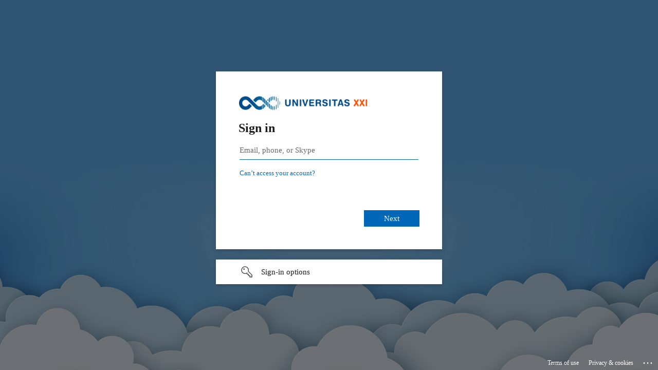

--- FILE ---
content_type: text/html; charset=utf-8
request_url: https://login.microsoftonline.com/880c7cf3-5c7f-4c76-972e-4852c76d1cb2/oauth2/authorize?client_id=8a903d0a-0d1f-46ed-afae-1493c6f68e67&response_type=code&scope=openid+email&redirect_uri=https%3A%2F%2Fautenticacion.universitasxxi.com%3A443%2Foam%2Fserver%2Fauth_cred_submit&state=jes4d10ln2vlf20qekmuos7h2&request_id=-2424646524878472265&CREDENTIAL_CONTEXT_DATA=USER_ACTION_COMMAND%2CUSER_ACTION_COMMAND%2Cnull%2Chidden%3B&sso_reload=true
body_size: 15243
content:


<!-- Copyright (C) Microsoft Corporation. All rights reserved. -->
<!DOCTYPE html>
<html dir="ltr" class="" lang="en">
<head>
    <title>Sign in to your account</title>
    <meta http-equiv="Content-Type" content="text/html; charset=UTF-8">
    <meta http-equiv="X-UA-Compatible" content="IE=edge">
    <meta name="viewport" content="width=device-width, initial-scale=1.0, maximum-scale=2.0, user-scalable=yes">
    <meta http-equiv="Pragma" content="no-cache">
    <meta http-equiv="Expires" content="-1">
    <link rel="preconnect" href="https://aadcdn.msftauth.net" crossorigin>
<meta http-equiv="x-dns-prefetch-control" content="on">
<link rel="dns-prefetch" href="//aadcdn.msftauth.net">
<link rel="dns-prefetch" href="//aadcdn.msauth.net">

    <meta name="PageID" content="ConvergedSignIn" />
    <meta name="SiteID" content="" />
    <meta name="ReqLC" content="1033" />
    <meta name="LocLC" content="en-US" />


        <meta name="format-detection" content="telephone=no" />

    <noscript>
        <meta http-equiv="Refresh" content="0; URL=https://login.microsoftonline.com/jsdisabled" />
    </noscript>

    
    
<meta name="robots" content="none" />

<script type="text/javascript" nonce='NEPFobDYrdShmbM0mQyxGw'>//<![CDATA[
$Config={"fShowPersistentCookiesWarning":false,"urlMsaSignUp":"https://login.live.com/oauth20_authorize.srf?scope=openid+profile+email+offline_access\u0026response_type=code\u0026client_id=51483342-085c-4d86-bf88-cf50c7252078\u0026response_mode=form_post\u0026redirect_uri=https%3a%2f%2flogin.microsoftonline.com%2fcommon%2ffederation%2foauth2msa\u0026state=[base64]\u0026estsfed=1\u0026uaid=02d699f071144454a6b81459ce0f831b\u0026signup=1\u0026lw=1\u0026fl=easi2\u0026fci=8a903d0a-0d1f-46ed-afae-1493c6f68e67","urlMsaLogout":"https://login.live.com/logout.srf?iframed_by=https%3a%2f%2flogin.microsoftonline.com","urlOtherIdpForget":"https://login.live.com/forgetme.srf?iframed_by=https%3a%2f%2flogin.microsoftonline.com","showCantAccessAccountLink":true,"arrExternalTrustedRealmFederatedIdps":[{"IdpType":400,"IdpSignInUrl":"https://login.live.com/oauth20_authorize.srf?scope=openid+profile+email+offline_access\u0026response_type=code\u0026client_id=51483342-085c-4d86-bf88-cf50c7252078\u0026response_mode=form_post\u0026redirect_uri=https%3a%2f%2flogin.microsoftonline.com%2fcommon%2ffederation%2foauth2msa\u0026state=[base64]\u0026estsfed=1\u0026uaid=02d699f071144454a6b81459ce0f831b\u0026fci=8a903d0a-0d1f-46ed-afae-1493c6f68e67\u0026idp_hint=github.com","DisplayName":"GitHub","Promoted":false}],"fEnableShowResendCode":true,"iShowResendCodeDelay":90000,"sSMSCtryPhoneData":"AF~Afghanistan~93!!!AX~Åland Islands~358!!!AL~Albania~355!!!DZ~Algeria~213!!!AS~American Samoa~1!!!AD~Andorra~376!!!AO~Angola~244!!!AI~Anguilla~1!!!AG~Antigua and Barbuda~1!!!AR~Argentina~54!!!AM~Armenia~374!!!AW~Aruba~297!!!AC~Ascension Island~247!!!AU~Australia~61!!!AT~Austria~43!!!AZ~Azerbaijan~994!!!BS~Bahamas~1!!!BH~Bahrain~973!!!BD~Bangladesh~880!!!BB~Barbados~1!!!BY~Belarus~375!!!BE~Belgium~32!!!BZ~Belize~501!!!BJ~Benin~229!!!BM~Bermuda~1!!!BT~Bhutan~975!!!BO~Bolivia~591!!!BQ~Bonaire~599!!!BA~Bosnia and Herzegovina~387!!!BW~Botswana~267!!!BR~Brazil~55!!!IO~British Indian Ocean Territory~246!!!VG~British Virgin Islands~1!!!BN~Brunei~673!!!BG~Bulgaria~359!!!BF~Burkina Faso~226!!!BI~Burundi~257!!!CV~Cabo Verde~238!!!KH~Cambodia~855!!!CM~Cameroon~237!!!CA~Canada~1!!!KY~Cayman Islands~1!!!CF~Central African Republic~236!!!TD~Chad~235!!!CL~Chile~56!!!CN~China~86!!!CX~Christmas Island~61!!!CC~Cocos (Keeling) Islands~61!!!CO~Colombia~57!!!KM~Comoros~269!!!CG~Congo~242!!!CD~Congo (DRC)~243!!!CK~Cook Islands~682!!!CR~Costa Rica~506!!!CI~Côte d\u0027Ivoire~225!!!HR~Croatia~385!!!CU~Cuba~53!!!CW~Curaçao~599!!!CY~Cyprus~357!!!CZ~Czechia~420!!!DK~Denmark~45!!!DJ~Djibouti~253!!!DM~Dominica~1!!!DO~Dominican Republic~1!!!EC~Ecuador~593!!!EG~Egypt~20!!!SV~El Salvador~503!!!GQ~Equatorial Guinea~240!!!ER~Eritrea~291!!!EE~Estonia~372!!!ET~Ethiopia~251!!!FK~Falkland Islands~500!!!FO~Faroe Islands~298!!!FJ~Fiji~679!!!FI~Finland~358!!!FR~France~33!!!GF~French Guiana~594!!!PF~French Polynesia~689!!!GA~Gabon~241!!!GM~Gambia~220!!!GE~Georgia~995!!!DE~Germany~49!!!GH~Ghana~233!!!GI~Gibraltar~350!!!GR~Greece~30!!!GL~Greenland~299!!!GD~Grenada~1!!!GP~Guadeloupe~590!!!GU~Guam~1!!!GT~Guatemala~502!!!GG~Guernsey~44!!!GN~Guinea~224!!!GW~Guinea-Bissau~245!!!GY~Guyana~592!!!HT~Haiti~509!!!HN~Honduras~504!!!HK~Hong Kong SAR~852!!!HU~Hungary~36!!!IS~Iceland~354!!!IN~India~91!!!ID~Indonesia~62!!!IR~Iran~98!!!IQ~Iraq~964!!!IE~Ireland~353!!!IM~Isle of Man~44!!!IL~Israel~972!!!IT~Italy~39!!!JM~Jamaica~1!!!JP~Japan~81!!!JE~Jersey~44!!!JO~Jordan~962!!!KZ~Kazakhstan~7!!!KE~Kenya~254!!!KI~Kiribati~686!!!KR~Korea~82!!!KW~Kuwait~965!!!KG~Kyrgyzstan~996!!!LA~Laos~856!!!LV~Latvia~371!!!LB~Lebanon~961!!!LS~Lesotho~266!!!LR~Liberia~231!!!LY~Libya~218!!!LI~Liechtenstein~423!!!LT~Lithuania~370!!!LU~Luxembourg~352!!!MO~Macao SAR~853!!!MG~Madagascar~261!!!MW~Malawi~265!!!MY~Malaysia~60!!!MV~Maldives~960!!!ML~Mali~223!!!MT~Malta~356!!!MH~Marshall Islands~692!!!MQ~Martinique~596!!!MR~Mauritania~222!!!MU~Mauritius~230!!!YT~Mayotte~262!!!MX~Mexico~52!!!FM~Micronesia~691!!!MD~Moldova~373!!!MC~Monaco~377!!!MN~Mongolia~976!!!ME~Montenegro~382!!!MS~Montserrat~1!!!MA~Morocco~212!!!MZ~Mozambique~258!!!MM~Myanmar~95!!!NA~Namibia~264!!!NR~Nauru~674!!!NP~Nepal~977!!!NL~Netherlands~31!!!NC~New Caledonia~687!!!NZ~New Zealand~64!!!NI~Nicaragua~505!!!NE~Niger~227!!!NG~Nigeria~234!!!NU~Niue~683!!!NF~Norfolk Island~672!!!KP~North Korea~850!!!MK~North Macedonia~389!!!MP~Northern Mariana Islands~1!!!NO~Norway~47!!!OM~Oman~968!!!PK~Pakistan~92!!!PW~Palau~680!!!PS~Palestinian Authority~970!!!PA~Panama~507!!!PG~Papua New Guinea~675!!!PY~Paraguay~595!!!PE~Peru~51!!!PH~Philippines~63!!!PL~Poland~48!!!PT~Portugal~351!!!PR~Puerto Rico~1!!!QA~Qatar~974!!!RE~Réunion~262!!!RO~Romania~40!!!RU~Russia~7!!!RW~Rwanda~250!!!BL~Saint Barthélemy~590!!!KN~Saint Kitts and Nevis~1!!!LC~Saint Lucia~1!!!MF~Saint Martin~590!!!PM~Saint Pierre and Miquelon~508!!!VC~Saint Vincent and the Grenadines~1!!!WS~Samoa~685!!!SM~San Marino~378!!!ST~São Tomé and Príncipe~239!!!SA~Saudi Arabia~966!!!SN~Senegal~221!!!RS~Serbia~381!!!SC~Seychelles~248!!!SL~Sierra Leone~232!!!SG~Singapore~65!!!SX~Sint Maarten~1!!!SK~Slovakia~421!!!SI~Slovenia~386!!!SB~Solomon Islands~677!!!SO~Somalia~252!!!ZA~South Africa~27!!!SS~South Sudan~211!!!ES~Spain~34!!!LK~Sri Lanka~94!!!SH~St Helena, Ascension, and Tristan da Cunha~290!!!SD~Sudan~249!!!SR~Suriname~597!!!SJ~Svalbard~47!!!SZ~Swaziland~268!!!SE~Sweden~46!!!CH~Switzerland~41!!!SY~Syria~963!!!TW~Taiwan~886!!!TJ~Tajikistan~992!!!TZ~Tanzania~255!!!TH~Thailand~66!!!TL~Timor-Leste~670!!!TG~Togo~228!!!TK~Tokelau~690!!!TO~Tonga~676!!!TT~Trinidad and Tobago~1!!!TA~Tristan da Cunha~290!!!TN~Tunisia~216!!!TR~Turkey~90!!!TM~Turkmenistan~993!!!TC~Turks and Caicos Islands~1!!!TV~Tuvalu~688!!!VI~U.S. Virgin Islands~1!!!UG~Uganda~256!!!UA~Ukraine~380!!!AE~United Arab Emirates~971!!!GB~United Kingdom~44!!!US~United States~1!!!UY~Uruguay~598!!!UZ~Uzbekistan~998!!!VU~Vanuatu~678!!!VA~Vatican City~39!!!VE~Venezuela~58!!!VN~Vietnam~84!!!WF~Wallis and Futuna~681!!!YE~Yemen~967!!!ZM~Zambia~260!!!ZW~Zimbabwe~263","fUseInlinePhoneNumber":true,"fDetectBrowserCapabilities":true,"fUseMinHeight":true,"fShouldSupportTargetCredentialForRecovery":true,"fAvoidNewOtcGenerationWhenAlreadySent":true,"fUseCertificateInterstitialView":true,"fIsPasskeySupportEnabled":true,"arrPromotedFedCredTypes":[],"fShowUserAlreadyExistErrorHandling":true,"fBlockOnAppleEmailClaimError":true,"fIsVerifiableCredentialsSupportEnabled":true,"iVerifiableCredentialPresentationPollingIntervalSeconds":0.5,"iVerifiableCredentialPresentationPollingTimeoutSeconds":300,"fIsQrPinEnabled":true,"fPasskeyAssertionRedirect":true,"fFixUrlExternalIdpFederation":true,"fEnableBackButtonBugFix":true,"fEnableTotalLossRecovery":true,"fUpdatePromotedCredTypesOrder":true,"fUseNewPromotedCredsComponent":true,"urlSessionState":"https://login.microsoftonline.com/common/DeviceCodeStatus","urlResetPassword":"https://passwordreset.microsoftonline.com/?ru=https%3a%2f%2flogin.microsoftonline.com%2f880c7cf3-5c7f-4c76-972e-4852c76d1cb2%2freprocess%3fctx%[base64]\u0026mkt=en-US\u0026hosted=0\u0026device_platform=macOS","urlMsaResetPassword":"https://account.live.com/password/reset?wreply=https%3a%2f%2flogin.microsoftonline.com%2f880c7cf3-5c7f-4c76-972e-4852c76d1cb2%2freprocess%3fctx%[base64]\u0026mkt=en-US","fFixUrlResetPassword":true,"urlGetCredentialType":"https://login.microsoftonline.com/common/GetCredentialType?mkt=en-US","urlGetRecoveryCredentialType":"https://login.microsoftonline.com/common/getrecoverycredentialtype?mkt=en-US","urlGetOneTimeCode":"https://login.microsoftonline.com/common/GetOneTimeCode","urlLogout":"https://login.microsoftonline.com/880c7cf3-5c7f-4c76-972e-4852c76d1cb2/uxlogout","urlForget":"https://login.microsoftonline.com/forgetuser","urlDisambigRename":"https://go.microsoft.com/fwlink/p/?LinkID=733247","urlGoToAADError":"https://login.live.com/oauth20_authorize.srf?scope=openid+profile+email+offline_access\u0026response_type=code\u0026client_id=51483342-085c-4d86-bf88-cf50c7252078\u0026response_mode=form_post\u0026redirect_uri=https%3a%2f%2flogin.microsoftonline.com%2fcommon%2ffederation%2foauth2msa\u0026state=[base64]\u0026estsfed=1\u0026uaid=02d699f071144454a6b81459ce0f831b\u0026fci=8a903d0a-0d1f-46ed-afae-1493c6f68e67","urlDeviceFingerprinting":"","urlPIAEndAuth":"https://login.microsoftonline.com/common/PIA/EndAuth","urlStartTlr":"https://login.microsoftonline.com/880c7cf3-5c7f-4c76-972e-4852c76d1cb2/tlr/start","fKMSIEnabled":false,"iLoginMode":1,"fAllowPhoneSignIn":true,"fAllowPhoneInput":true,"fAllowSkypeNameLogin":true,"iMaxPollErrors":5,"iPollingTimeout":300,"srsSuccess":true,"fShowSwitchUser":true,"arrValErrs":["50058"],"sErrorCode":"50058","sWAMExtension":"ppnbnpeolgkicgegkbkbjmhlideopiji","sWAMChannel":"53ee284d-920a-4b59-9d30-a60315b26836","sErrTxt":"","sResetPasswordPrefillParam":"username","onPremPasswordValidationConfig":{"isUserRealmPrecheckEnabled":true},"fSwitchDisambig":true,"iRemoteNgcPollingType":2,"fUseNewNoPasswordTypes":true,"urlAadSignup":"https://signup.microsoft.com/signup?sku=teams_commercial_trial\u0026origin=ests\u0026culture=en-US","urlTenantedEndpointFormat":"https://login.microsoftonline.com/{0}/oauth2/authorize?client_id=8a903d0a-0d1f-46ed-afae-1493c6f68e67\u0026response_type=code\u0026scope=openid+email\u0026redirect_uri=https%3a%2f%2fautenticacion.universitasxxi.com%3a443%2foam%2fserver%2fauth_cred_submit\u0026state=jes4d10ln2vlf20qekmuos7h2\u0026request_id=-2424646524878472265\u0026CREDENTIAL_CONTEXT_DATA=USER_ACTION_COMMAND%2cUSER_ACTION_COMMAND%2cnull%2chidden%3b\u0026sso_reload=true\u0026allowbacktocommon=True","sCloudInstanceName":"microsoftonline.com","fShowSignInOptionsAsButton":true,"fUseNewPhoneSignInError":true,"fIsUpdatedAutocompleteEnabled":true,"fActivateFocusOnApprovalNumberRemoteNGC":true,"fIsPasskey":true,"fEnableDFPIntegration":true,"fEnableCenterFocusedApprovalNumber":true,"fShowPassKeyErrorUCP":true,"fFixPhoneDisambigSignupRedirect":true,"fEnableQrCodeA11YFixes":true,"fEnablePasskeyAwpError":true,"fEnableAuthenticatorTimeoutFix":true,"fEnablePasskeyAutofillUI":true,"sCrossDomainCanary":"[base64]","arrExcludedDisplayNames":["unknown"],"fFixShowRevealPassword":true,"fRemoveTLRFragment":true,"iMaxStackForKnockoutAsyncComponents":10000,"fShowButtons":true,"urlCdn":"https://aadcdn.msftauth.net/shared/1.0/","urlDefaultFavicon":"https://aadcdn.msftauth.net/shared/1.0/content/images/favicon_a_eupayfgghqiai7k9sol6lg2.ico","urlFooterTOU":"https://www.microsoft.com/en-US/servicesagreement/","urlFooterPrivacy":"https://privacy.microsoft.com/en-US/privacystatement","urlPost":"https://login.microsoftonline.com/880c7cf3-5c7f-4c76-972e-4852c76d1cb2/login","urlPostAad":"https://login.microsoftonline.com/880c7cf3-5c7f-4c76-972e-4852c76d1cb2/login","urlPostMsa":"https://login.live.com/ppsecure/partnerpost.srf?scope=openid+profile+email+offline_access\u0026response_type=code\u0026client_id=51483342-085c-4d86-bf88-cf50c7252078\u0026response_mode=form_post\u0026redirect_uri=https%3a%2f%2flogin.microsoftonline.com%2fcommon%2ffederation%2foauth2msa\u0026state=[base64]\u0026flow=fido\u0026estsfed=1\u0026uaid=02d699f071144454a6b81459ce0f831b\u0026fci=8a903d0a-0d1f-46ed-afae-1493c6f68e67","urlRefresh":"https://login.microsoftonline.com/880c7cf3-5c7f-4c76-972e-4852c76d1cb2/reprocess?ctx=[base64]","urlCancel":"https://autenticacion.universitasxxi.com/oam/server/auth_cred_submit?error=access_denied\u0026error_subcode=cancel\u0026state=jes4d10ln2vlf20qekmuos7h2","urlResume":"https://login.microsoftonline.com/880c7cf3-5c7f-4c76-972e-4852c76d1cb2/resume?ctx=[base64]","iPawnIcon":0,"iPollingInterval":1,"sPOST_Username":"","fEnableNumberMatching":true,"sFT":"[base64]","sFTName":"flowToken","sSessionIdentifierName":"code","sCtx":"[base64]","iProductIcon":-1,"fEnableOneDSClientTelemetry":true,"staticTenantBranding":[{"Locale":0,"BannerLogo":"https://aadcdn.msftauthimages.net/c1c6b6c8-wchw-8zdupfknvt9trebh8oe-sv4lk-n5k2w0elnz7u/logintenantbranding/0/bannerlogo?ts=637062134393199358","Illustration":"https://aadcdn.msftauthimages.net/c1c6b6c8-wchw-8zdupfknvt9trebh8oe-sv4lk-n5k2w0elnz7u/logintenantbranding/0/illustration?ts=638394477076846599","BackgroundColor":"#F7FFF4","KeepMeSignedInDisabled":false,"UseTransparentLightBox":false,"AccessRecoveryLink":"https://usuarios.universitasxxi.com"}],"oAppCobranding":{},"iBackgroundImage":4,"arrSessions":[],"fApplicationInsightsEnabled":false,"iApplicationInsightsEnabledPercentage":0,"urlSetDebugMode":"https://login.microsoftonline.com/common/debugmode","fEnableCssAnimation":true,"fDisableAnimationIfAnimationEndUnsupported":true,"fAllowGrayOutLightBox":true,"fUseMsaSessionState":true,"fIsRemoteNGCSupported":true,"desktopSsoConfig":{"isEdgeAnaheimAllowed":true,"iwaEndpointUrlFormat":"https://autologon.microsoftazuread-sso.com/{0}/winauth/sso?client-request-id=02d699f0-7114-4454-a6b8-1459ce0f831b","iwaSsoProbeUrlFormat":"https://autologon.microsoftazuread-sso.com/{0}/winauth/ssoprobe?client-request-id=02d699f0-7114-4454-a6b8-1459ce0f831b","iwaIFrameUrlFormat":"https://autologon.microsoftazuread-sso.com/{0}/winauth/iframe?client-request-id=02d699f0-7114-4454-a6b8-1459ce0f831b\u0026isAdalRequest=False","iwaRequestTimeoutInMs":10000,"startDesktopSsoOnPageLoad":false,"progressAnimationTimeout":10000,"isEdgeAllowed":false,"minDssoEdgeVersion":"17","isSafariAllowed":true,"redirectUri":"https://autenticacion.universitasxxi.com/oam/server/auth_cred_submit?error=interaction_required\u0026error_description=Seamless+single+sign+on+failed+for+the+user.+This+can+happen+if+the+user+is+unable+to+access+on+premises+AD+or+intranet+zone+is+not+configured+correctly+Trace+ID%3a+f0bf17c5-c3a3-4b4f-b937-587302781a00+Correlation+ID%3a+02d699f0-7114-4454-a6b8-1459ce0f831b+Timestamp%3a+2026-01-25+01%3a59%3a19Z\u0026state=jes4d10ln2vlf20qekmuos7h2","isIEAllowedForSsoProbe":true,"edgeRedirectUri":"https://autologon.microsoftazuread-sso.com/880c7cf3-5c7f-4c76-972e-4852c76d1cb2/winauth/sso/edgeredirect?client-request-id=02d699f0-7114-4454-a6b8-1459ce0f831b\u0026origin=login.microsoftonline.com\u0026is_redirected=1","isFlowTokenPassedInEdge":true},"urlLogin":"https://login.microsoftonline.com/880c7cf3-5c7f-4c76-972e-4852c76d1cb2/reprocess?ctx=[base64]","urlDssoStatus":"https://login.microsoftonline.com/common/instrumentation/dssostatus","iSessionPullType":2,"fUseSameSite":true,"iAllowedIdentities":2,"uiflavor":1001,"urlFidoHelp":"https://go.microsoft.com/fwlink/?linkid=2013738","fShouldPlatformKeyBeSuppressed":true,"urlFidoLogin":"https://login.microsoft.com/880c7cf3-5c7f-4c76-972e-4852c76d1cb2/fido/get?uiflavor=Web","fIsFidoSupported":true,"fLoadStringCustomizationPromises":true,"fUseAlternateTextForSwitchToCredPickerLink":true,"fOfflineAccountVisible":false,"fEnableUserStateFix":true,"fAccessPassSupported":true,"fShowAccessPassPeek":true,"fUpdateSessionPollingLogic":true,"fEnableShowPickerCredObservable":true,"fFetchSessionsSkipDsso":true,"fIsCiamUserFlowUxNewLogicEnabled":true,"fUseNonMicrosoftDefaultBrandingForCiam":true,"sCompanyDisplayName":"UNIVERSITAS XXI Soluciones y Tecnolog\u0026#237;a para la Universidad, S.A.","fRemoveCustomCss":true,"fFixUICrashForApiRequestHandler":true,"fShowUpdatedKoreanPrivacyFooter":true,"fUsePostCssHotfix":true,"fFixUserFlowBranding":true,"fIsQrCodePinSupported":true,"fEnablePasskeyNullFix":true,"fEnableRefreshCookiesFix":true,"fEnableWebNativeBridgeInterstitialUx":true,"fEnableWindowParentingFix":true,"fEnableNativeBridgeErrors":true,"urlAcmaServerPath":"https://login.microsoftonline.com","sTenantId":"880c7cf3-5c7f-4c76-972e-4852c76d1cb2","sMkt":"en-US","fIsDesktop":true,"fUpdateConfigInit":true,"fLogDisallowedCssProperties":true,"fDisallowExternalFonts":true,"sFidoChallenge":"O.eyJ0eXAiOiJKV1QiLCJhbGciOiJSUzI1NiIsIng1dCI6IlBjWDk4R1g0MjBUMVg2c0JEa3poUW1xZ3dNVSJ9.eyJhdWQiOiJ1cm46bWljcm9zb2Z0OmZpZG86Y2hhbGxlbmdlIiwiaXNzIjoiaHR0cHM6Ly9sb2dpbi5taWNyb3NvZnQuY29tIiwiaWF0IjoxNzY5MzA2MzU5LCJuYmYiOjE3NjkzMDYzNTksImV4cCI6MTc2OTMwNjY1OX0.[base64]","scid":1013,"hpgact":1800,"hpgid":1104,"pgid":"ConvergedSignIn","apiCanary":"[base64]","canary":"w+mk35dPqDXR5TfEPe6q+a2u7KGYu4cnELtZ0dL+d64=1:1:CANARY:/WdkqS7IZJ1JT80LrYjv9sjIfCwu0Vy37G9qIrpAv8Y=","sCanaryTokenName":"canary","fSkipRenderingNewCanaryToken":false,"fEnableNewCsrfProtection":true,"correlationId":"02d699f0-7114-4454-a6b8-1459ce0f831b","sessionId":"f0bf17c5-c3a3-4b4f-b937-587302781a00","sRingId":"R4","locale":{"mkt":"en-US","lcid":1033},"slMaxRetry":2,"slReportFailure":true,"strings":{"desktopsso":{"authenticatingmessage":"Trying to sign you in"}},"enums":{"ClientMetricsModes":{"None":0,"SubmitOnPost":1,"SubmitOnRedirect":2,"InstrumentPlt":4}},"urls":{"instr":{"pageload":"https://login.microsoftonline.com/common/instrumentation/reportpageload","dssostatus":"https://login.microsoftonline.com/common/instrumentation/dssostatus"}},"browser":{"ltr":1,"Chrome":1,"_Mac":1,"_M131":1,"_D0":1,"Full":1,"RE_WebKit":1,"b":{"name":"Chrome","major":131,"minor":0},"os":{"name":"OSX","version":"10.15.7"},"V":"131.0"},"watson":{"url":"/common/handlers/watson","bundle":"https://aadcdn.msftauth.net/ests/2.1/content/cdnbundles/watson.min_q5ptmu8aniymd4ftuqdkda2.js","sbundle":"https://aadcdn.msftauth.net/ests/2.1/content/cdnbundles/watsonsupportwithjquery.3.5.min_dc940oomzau4rsu8qesnvg2.js","fbundle":"https://aadcdn.msftauth.net/ests/2.1/content/cdnbundles/frameworksupport.min_oadrnc13magb009k4d20lg2.js","resetErrorPeriod":5,"maxCorsErrors":-1,"maxInjectErrors":5,"maxErrors":10,"maxTotalErrors":3,"expSrcs":["https://login.microsoftonline.com","https://aadcdn.msauth.net/","https://aadcdn.msftauth.net/",".login.microsoftonline.com"],"envErrorRedirect":true,"envErrorUrl":"/common/handlers/enverror"},"loader":{"cdnRoots":["https://aadcdn.msauth.net/","https://aadcdn.msftauth.net/"],"logByThrowing":true,"tenantBrandingCdnRoots":["aadcdn.msauthimages.net","aadcdn.msftauthimages.net"]},"serverDetails":{"slc":"ProdSlices","dc":"FRC","ri":"PA2XXXX","ver":{"v":[2,1,23228,8]},"rt":"2026-01-25T01:59:19","et":37},"clientEvents":{"enabled":true,"telemetryEnabled":true,"useOneDSEventApi":true,"flush":60000,"autoPost":true,"autoPostDelay":1000,"minEvents":1,"maxEvents":1,"pltDelay":500,"appInsightsConfig":{"instrumentationKey":"b0c252808e614e949086e019ae1cb300-e0c02060-e3b3-4965-bd7c-415e1a7a9fde-6951","webAnalyticsConfiguration":{"autoCapture":{"jsError":true}}},"defaultEventName":"IDUX_ESTSClientTelemetryEvent_WebWatson","serviceID":3,"endpointUrl":"https://eu-mobile.events.data.microsoft.com/OneCollector/1.0/"},"fApplyAsciiRegexOnInput":true,"country":"US","fBreakBrandingSigninString":true,"bsso":{"states":{"START":"start","INPROGRESS":"in-progress","END":"end","END_SSO":"end-sso","END_USERS":"end-users"},"nonce":"AwABEgEAAAADAOz_BQD0_xeyYCBf8BbZ91KAMp1Wmhs-34Hiu_cwdPBwvm_mdTZICq078CC-Jl7NJu6L85fc9ypzma3n6z6KIv21RaV2Ih0gAA","overallTimeoutMs":4000,"telemetry":{"type":"ChromeSsoTelemetry","nonce":"AwABDwEAAAADAOz_BQD0_2K7UDnEWV3c0Rpy3r53rPySU0PCp5zYGuzEo_YFr0X__4muMiNKOgljpwfEesasrsBzdd3gb6uWsFgSrRrhaW02TrB4Oo9_Q99dD9jrBfX3IAA","reportStates":[]},"redirectEndStates":["end"],"cookieNames":{"aadSso":"AADSSO","winSso":"ESTSSSO","ssoTiles":"ESTSSSOTILES","ssoPulled":"SSOCOOKIEPULLED","userList":"ESTSUSERLIST"},"type":"chrome","reason":"Pull suppressed because it was already attempted and the current URL was reloaded."},"urlNoCookies":"https://login.microsoftonline.com/cookiesdisabled","fTrimChromeBssoUrl":true,"inlineMode":5,"fShowCopyDebugDetailsLink":true,"fTenantBrandingCdnAddEventHandlers":true,"fAddTryCatchForIFrameRedirects":true};
//]]></script> 
<script type="text/javascript" nonce='NEPFobDYrdShmbM0mQyxGw'>//<![CDATA[
!function(){var e=window,r=e.$Debug=e.$Debug||{},t=e.$Config||{};if(!r.appendLog){var n=[],o=0;r.appendLog=function(e){var r=t.maxDebugLog||25,i=(new Date).toUTCString()+":"+e;n.push(o+":"+i),n.length>r&&n.shift(),o++},r.getLogs=function(){return n}}}(),function(){function e(e,r){function t(i){var a=e[i];if(i<n-1){return void(o.r[a]?t(i+1):o.when(a,function(){t(i+1)}))}r(a)}var n=e.length;t(0)}function r(e,r,i){function a(){var e=!!s.method,o=e?s.method:i[0],a=s.extraArgs||[],u=n.$WebWatson;try{
var c=t(i,!e);if(a&&a.length>0){for(var d=a.length,l=0;l<d;l++){c.push(a[l])}}o.apply(r,c)}catch(e){return void(u&&u.submitFromException&&u.submitFromException(e))}}var s=o.r&&o.r[e];return r=r||this,s&&(s.skipTimeout?a():n.setTimeout(a,0)),s}function t(e,r){return Array.prototype.slice.call(e,r?1:0)}var n=window;n.$Do||(n.$Do={"q":[],"r":[],"removeItems":[],"lock":0,"o":[]});var o=n.$Do;o.when=function(t,n){function i(e){r(e,a,s)||o.q.push({"id":e,"c":a,"a":s})}var a=0,s=[],u=1;"function"==typeof n||(a=n,
u=2);for(var c=u;c<arguments.length;c++){s.push(arguments[c])}t instanceof Array?e(t,i):i(t)},o.register=function(e,t,n){if(!o.r[e]){o.o.push(e);var i={};if(t&&(i.method=t),n&&(i.skipTimeout=n),arguments&&arguments.length>3){i.extraArgs=[];for(var a=3;a<arguments.length;a++){i.extraArgs.push(arguments[a])}}o.r[e]=i,o.lock++;try{for(var s=0;s<o.q.length;s++){var u=o.q[s];u.id==e&&r(e,u.c,u.a)&&o.removeItems.push(u)}}catch(e){throw e}finally{if(0===--o.lock){for(var c=0;c<o.removeItems.length;c++){
for(var d=o.removeItems[c],l=0;l<o.q.length;l++){if(o.q[l]===d){o.q.splice(l,1);break}}}o.removeItems=[]}}}},o.unregister=function(e){o.r[e]&&delete o.r[e]}}(),function(e,r){function t(){if(!a){if(!r.body){return void setTimeout(t)}a=!0,e.$Do.register("doc.ready",0,!0)}}function n(){if(!s){if(!r.body){return void setTimeout(n)}t(),s=!0,e.$Do.register("doc.load",0,!0),i()}}function o(e){(r.addEventListener||"load"===e.type||"complete"===r.readyState)&&t()}function i(){
r.addEventListener?(r.removeEventListener("DOMContentLoaded",o,!1),e.removeEventListener("load",n,!1)):r.attachEvent&&(r.detachEvent("onreadystatechange",o),e.detachEvent("onload",n))}var a=!1,s=!1;if("complete"===r.readyState){return void setTimeout(n)}!function(){r.addEventListener?(r.addEventListener("DOMContentLoaded",o,!1),e.addEventListener("load",n,!1)):r.attachEvent&&(r.attachEvent("onreadystatechange",o),e.attachEvent("onload",n))}()}(window,document),function(){function e(){
return f.$Config||f.ServerData||{}}function r(e,r){var t=f.$Debug;t&&t.appendLog&&(r&&(e+=" '"+(r.src||r.href||"")+"'",e+=", id:"+(r.id||""),e+=", async:"+(r.async||""),e+=", defer:"+(r.defer||"")),t.appendLog(e))}function t(){var e=f.$B;if(void 0===d){if(e){d=e.IE}else{var r=f.navigator.userAgent;d=-1!==r.indexOf("MSIE ")||-1!==r.indexOf("Trident/")}}return d}function n(){var e=f.$B;if(void 0===l){if(e){l=e.RE_Edge}else{var r=f.navigator.userAgent;l=-1!==r.indexOf("Edge")}}return l}function o(e){
var r=e.indexOf("?"),t=r>-1?r:e.length,n=e.lastIndexOf(".",t);return e.substring(n,n+v.length).toLowerCase()===v}function i(){var r=e();return(r.loader||{}).slReportFailure||r.slReportFailure||!1}function a(){return(e().loader||{}).redirectToErrorPageOnLoadFailure||!1}function s(){return(e().loader||{}).logByThrowing||!1}function u(e){if(!t()&&!n()){return!1}var r=e.src||e.href||"";if(!r){return!0}if(o(r)){var i,a,s;try{i=e.sheet,a=i&&i.cssRules,s=!1}catch(e){s=!0}if(i&&!a&&s){return!0}
if(i&&a&&0===a.length){return!0}}return!1}function c(){function t(e){g.getElementsByTagName("head")[0].appendChild(e)}function n(e,r,t,n){var u=null;return u=o(e)?i(e):"script"===n.toLowerCase()?a(e):s(e,n),r&&(u.id=r),"function"==typeof u.setAttribute&&(u.setAttribute("crossorigin","anonymous"),t&&"string"==typeof t&&u.setAttribute("integrity",t)),u}function i(e){var r=g.createElement("link");return r.rel="stylesheet",r.type="text/css",r.href=e,r}function a(e){
var r=g.createElement("script"),t=g.querySelector("script[nonce]");if(r.type="text/javascript",r.src=e,r.defer=!1,r.async=!1,t){var n=t.nonce||t.getAttribute("nonce");r.setAttribute("nonce",n)}return r}function s(e,r){var t=g.createElement(r);return t.src=e,t}function d(e,r){if(e&&e.length>0&&r){for(var t=0;t<e.length;t++){if(-1!==r.indexOf(e[t])){return!0}}}return!1}function l(r){if(e().fTenantBrandingCdnAddEventHandlers){var t=d(E,r)?E:b;if(!(t&&t.length>1)){return r}for(var n=0;n<t.length;n++){
if(-1!==r.indexOf(t[n])){var o=t[n+1<t.length?n+1:0],i=r.substring(t[n].length);return"https://"!==t[n].substring(0,"https://".length)&&(o="https://"+o,i=i.substring("https://".length)),o+i}}return r}if(!(b&&b.length>1)){return r}for(var a=0;a<b.length;a++){if(0===r.indexOf(b[a])){return b[a+1<b.length?a+1:0]+r.substring(b[a].length)}}return r}function f(e,t,n,o){if(r("[$Loader]: "+(L.failMessage||"Failed"),o),w[e].retry<y){return w[e].retry++,h(e,t,n),void c._ReportFailure(w[e].retry,w[e].srcPath)}n&&n()}
function v(e,t,n,o){if(u(o)){return f(e,t,n,o)}r("[$Loader]: "+(L.successMessage||"Loaded"),o),h(e+1,t,n);var i=w[e].onSuccess;"function"==typeof i&&i(w[e].srcPath)}function h(e,o,i){if(e<w.length){var a=w[e];if(!a||!a.srcPath){return void h(e+1,o,i)}a.retry>0&&(a.srcPath=l(a.srcPath),a.origId||(a.origId=a.id),a.id=a.origId+"_Retry_"+a.retry);var s=n(a.srcPath,a.id,a.integrity,a.tagName);s.onload=function(){v(e,o,i,s)},s.onerror=function(){f(e,o,i,s)},s.onreadystatechange=function(){
"loaded"===s.readyState?setTimeout(function(){v(e,o,i,s)},500):"complete"===s.readyState&&v(e,o,i,s)},t(s),r("[$Loader]: Loading '"+(a.srcPath||"")+"', id:"+(a.id||""))}else{o&&o()}}var p=e(),y=p.slMaxRetry||2,m=p.loader||{},b=m.cdnRoots||[],E=m.tenantBrandingCdnRoots||[],L=this,w=[];L.retryOnError=!0,L.successMessage="Loaded",L.failMessage="Error",L.Add=function(e,r,t,n,o,i){e&&w.push({"srcPath":e,"id":r,"retry":n||0,"integrity":t,"tagName":o||"script","onSuccess":i})},L.AddForReload=function(e,r){
var t=e.src||e.href||"";L.Add(t,"AddForReload",e.integrity,1,e.tagName,r)},L.AddIf=function(e,r,t){e&&L.Add(r,t)},L.Load=function(e,r){h(0,e,r)}}var d,l,f=window,g=f.document,v=".css";c.On=function(e,r,t){if(!e){throw"The target element must be provided and cannot be null."}r?c.OnError(e,t):c.OnSuccess(e,t)},c.OnSuccess=function(e,t){if(!e){throw"The target element must be provided and cannot be null."}if(u(e)){return c.OnError(e,t)}var n=e.src||e.href||"",o=i(),s=a();r("[$Loader]: Loaded",e);var d=new c
;d.failMessage="Reload Failed",d.successMessage="Reload Success",d.Load(null,function(){if(o){throw"Unexpected state. ResourceLoader.Load() failed despite initial load success. ['"+n+"']"}s&&(document.location.href="/error.aspx?err=504")})},c.OnError=function(e,t){var n=e.src||e.href||"",o=i(),s=a();if(!e){throw"The target element must be provided and cannot be null."}r("[$Loader]: Failed",e);var u=new c;u.failMessage="Reload Failed",u.successMessage="Reload Success",u.AddForReload(e,t),
u.Load(null,function(){if(o){throw"Failed to load external resource ['"+n+"']"}s&&(document.location.href="/error.aspx?err=504")}),c._ReportFailure(0,n)},c._ReportFailure=function(e,r){if(s()&&!t()){throw"[Retry "+e+"] Failed to load external resource ['"+r+"'], reloading from fallback CDN endpoint"}},f.$Loader=c}(),function(){function e(){if(!E){var e=new h.$Loader;e.AddIf(!h.jQuery,y.sbundle,"WebWatson_DemandSupport"),y.sbundle=null,delete y.sbundle,e.AddIf(!h.$Api,y.fbundle,"WebWatson_DemandFramework"),
y.fbundle=null,delete y.fbundle,e.Add(y.bundle,"WebWatson_DemandLoaded"),e.Load(r,t),E=!0}}function r(){if(h.$WebWatson){if(h.$WebWatson.isProxy){return void t()}m.when("$WebWatson.full",function(){for(;b.length>0;){var e=b.shift();e&&h.$WebWatson[e.cmdName].apply(h.$WebWatson,e.args)}})}}function t(){if(!h.$WebWatson||h.$WebWatson.isProxy){if(!L&&JSON){try{var e=new XMLHttpRequest;e.open("POST",y.url),e.setRequestHeader("Accept","application/json"),
e.setRequestHeader("Content-Type","application/json; charset=UTF-8"),e.setRequestHeader("canary",p.apiCanary),e.setRequestHeader("client-request-id",p.correlationId),e.setRequestHeader("hpgid",p.hpgid||0),e.setRequestHeader("hpgact",p.hpgact||0);for(var r=-1,t=0;t<b.length;t++){if("submit"===b[t].cmdName){r=t;break}}var o=b[r]?b[r].args||[]:[],i={"sr":y.sr,"ec":"Failed to load external resource [Core Watson files]","wec":55,"idx":1,"pn":p.pgid||"","sc":p.scid||0,"hpg":p.hpgid||0,
"msg":"Failed to load external resource [Core Watson files]","url":o[1]||"","ln":0,"ad":0,"an":!1,"cs":"","sd":p.serverDetails,"ls":null,"diag":v(y)};e.send(JSON.stringify(i))}catch(e){}L=!0}y.loadErrorUrl&&window.location.assign(y.loadErrorUrl)}n()}function n(){b=[],h.$WebWatson=null}function o(r){return function(){var t=arguments;b.push({"cmdName":r,"args":t}),e()}}function i(){var e=["foundException","resetException","submit"],r=this;r.isProxy=!0;for(var t=e.length,n=0;n<t;n++){var i=e[n];i&&(r[i]=o(i))}
}function a(e,r,t,n,o,i,a){var s=h.event;return i||(i=l(o||s,a?a+2:2)),h.$Debug&&h.$Debug.appendLog&&h.$Debug.appendLog("[WebWatson]:"+(e||"")+" in "+(r||"")+" @ "+(t||"??")),$.submit(e,r,t,n,o||s,i,a)}function s(e,r){return{"signature":e,"args":r,"toString":function(){return this.signature}}}function u(e){for(var r=[],t=e.split("\n"),n=0;n<t.length;n++){r.push(s(t[n],[]))}return r}function c(e){for(var r=[],t=e.split("\n"),n=0;n<t.length;n++){var o=s(t[n],[]);t[n+1]&&(o.signature+="@"+t[n+1],n++),r.push(o)
}return r}function d(e){if(!e){return null}try{if(e.stack){return u(e.stack)}if(e.error){if(e.error.stack){return u(e.error.stack)}}else if(window.opera&&e.message){return c(e.message)}}catch(e){}return null}function l(e,r){var t=[];try{for(var n=arguments.callee;r>0;){n=n?n.caller:n,r--}for(var o=0;n&&o<w;){var i="InvalidMethod()";try{i=n.toString()}catch(e){}var a=[],u=n.args||n.arguments;if(u){for(var c=0;c<u.length;c++){a[c]=u[c]}}t.push(s(i,a)),n=n.caller,o++}}catch(e){t.push(s(e.toString(),[]))}
var l=d(e);return l&&(t.push(s("--- Error Event Stack -----------------",[])),t=t.concat(l)),t}function f(e){if(e){try{var r=/function (.{1,})\(/,t=r.exec(e.constructor.toString());return t&&t.length>1?t[1]:""}catch(e){}}return""}function g(e){if(e){try{if("string"!=typeof e&&JSON&&JSON.stringify){var r=f(e),t=JSON.stringify(e);return t&&"{}"!==t||(e.error&&(e=e.error,r=f(e)),(t=JSON.stringify(e))&&"{}"!==t||(t=e.toString())),r+":"+t}}catch(e){}}return""+(e||"")}function v(e){var r=[];try{
if(jQuery?(r.push("jQuery v:"+jQuery().jquery),jQuery.easing?r.push("jQuery.easing:"+JSON.stringify(jQuery.easing)):r.push("jQuery.easing is not defined")):r.push("jQuery is not defined"),e&&e.expectedVersion&&r.push("Expected jQuery v:"+e.expectedVersion),m){var t,n="";for(t=0;t<m.o.length;t++){n+=m.o[t]+";"}for(r.push("$Do.o["+n+"]"),n="",t=0;t<m.q.length;t++){n+=m.q[t].id+";"}r.push("$Do.q["+n+"]")}if(h.$Debug&&h.$Debug.getLogs){var o=h.$Debug.getLogs();o&&o.length>0&&(r=r.concat(o))}if(b){
for(var i=0;i<b.length;i++){var a=b[i];if(a&&"submit"===a.cmdName){try{if(JSON&&JSON.stringify){var s=JSON.stringify(a);s&&r.push(s)}}catch(e){r.push(g(e))}}}}}catch(e){r.push(g(e))}return r}var h=window,p=h.$Config||{},y=p.watson,m=h.$Do;if(!h.$WebWatson&&y){var b=[],E=!1,L=!1,w=10,$=h.$WebWatson=new i;$.CB={},$._orgErrorHandler=h.onerror,h.onerror=a,$.errorHooked=!0,m.when("jQuery.version",function(e){y.expectedVersion=e}),m.register("$WebWatson")}}(),function(){function e(e,r){
for(var t=r.split("."),n=t.length,o=0;o<n&&null!==e&&void 0!==e;){e=e[t[o++]]}return e}function r(r){var t=null;return null===u&&(u=e(i,"Constants")),null!==u&&r&&(t=e(u,r)),null===t||void 0===t?"":t.toString()}function t(t){var n=null;return null===a&&(a=e(i,"$Config.strings")),null!==a&&t&&(n=e(a,t.toLowerCase())),null!==n&&void 0!==n||(n=r(t)),null===n||void 0===n?"":n.toString()}function n(e,r){var n=null;return e&&r&&r[e]&&(n=t("errors."+r[e])),n||(n=t("errors."+e)),n||(n=t("errors."+c)),n||(n=t(c)),n}
function o(t){var n=null;return null===s&&(s=e(i,"$Config.urls")),null!==s&&t&&(n=e(s,t.toLowerCase())),null!==n&&void 0!==n||(n=r(t)),null===n||void 0===n?"":n.toString()}var i=window,a=null,s=null,u=null,c="GENERIC_ERROR";i.GetString=t,i.GetErrorString=n,i.GetUrl=o}(),function(){var e=window,r=e.$Config||{};e.$B=r.browser||{}}(),function(){function e(e,r,t){e&&e.addEventListener?e.addEventListener(r,t):e&&e.attachEvent&&e.attachEvent("on"+r,t)}function r(r,t){e(document.getElementById(r),"click",t)}
function t(r,t){var n=document.getElementsByName(r);n&&n.length>0&&e(n[0],"click",t)}var n=window;n.AddListener=e,n.ClickEventListenerById=r,n.ClickEventListenerByName=t}();
//]]></script> 
<script type="text/javascript" nonce='NEPFobDYrdShmbM0mQyxGw'>//<![CDATA[
!function(t,e){!function(){var n=e.getElementsByTagName("head")[0];n&&n.addEventListener&&(n.addEventListener("error",function(e){null!==e.target&&"cdn"===e.target.getAttribute("data-loader")&&t.$Loader.OnError(e.target)},!0),n.addEventListener("load",function(e){null!==e.target&&"cdn"===e.target.getAttribute("data-loader")&&t.$Loader.OnSuccess(e.target)},!0))}()}(window,document);
//]]></script>

    
        <link rel="prefetch" href="https://login.live.com/Me.htm?v=3" />
                <link rel="shortcut icon" href="https://aadcdn.msftauth.net/shared/1.0/content/images/favicon_a_eupayfgghqiai7k9sol6lg2.ico" />

    <script type="text/javascript" nonce='NEPFobDYrdShmbM0mQyxGw'>
        ServerData = $Config;
    </script>


    
    <link data-loader="cdn" crossorigin="anonymous" href="https://aadcdn.msftauth.net/ests/2.1/content/cdnbundles/converged.v2.login.min_kptqschdvwnh6yq41ngsjw2.css" rel="stylesheet" />


    <script data-loader="cdn" crossorigin="anonymous" src="https://aadcdn.msftauth.net/shared/1.0/content/js/ConvergedLogin_PCore_C88rKoE1oraNBB-c_EhLeQ2.js" integrity='sha384-IbE2GVy5GWS2oEmbsbb5PXGR0S7nWsAeOnB8QYTKuLdXRtg7ACxA3Ors+q4OByXV' nonce='NEPFobDYrdShmbM0mQyxGw'></script>

    <script data-loader="cdn" crossorigin="anonymous" src="https://aadcdn.msftauth.net/ests/2.1/content/cdnbundles/ux.converged.login.strings-en.min_n-1yvkydphzxlpdwnalgjg2.js" nonce='NEPFobDYrdShmbM0mQyxGw'></script>



</head>

<body data-bind="defineGlobals: ServerData, bodyCssClass" class="cb" style="display: none">
    <script type="text/javascript" nonce='NEPFobDYrdShmbM0mQyxGw'>//<![CDATA[
!function(){var e=window,s=e.document,i=e.$Config||{};if(e.self===e.top){s&&s.body&&(s.body.style.display="block")}else if(!i.allowFrame){var o,t,r,f,n,d;if(i.fAddTryCatchForIFrameRedirects){try{o=e.self.location.href,t=o.indexOf("#"),r=-1!==t,f=o.indexOf("?"),n=r?t:o.length,d=-1===f||r&&f>t?"?":"&",o=o.substr(0,n)+d+"iframe-request-id="+i.sessionId+o.substr(n),e.top.location=o}catch(e){}}else{o=e.self.location.href,t=o.indexOf("#"),r=-1!==t,f=o.indexOf("?"),n=r?t:o.length,d=-1===f||r&&f>t?"?":"&",
o=o.substr(0,n)+d+"iframe-request-id="+i.sessionId+o.substr(n),e.top.location=o}}}();
//]]></script>
    
</body>
</html>